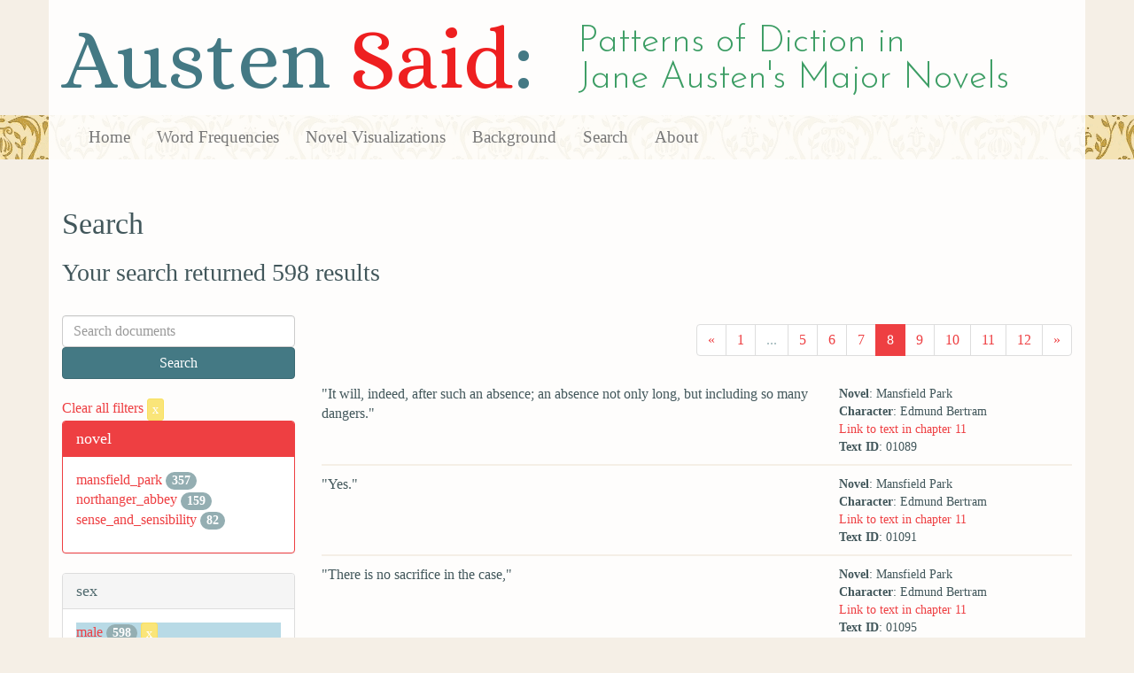

--- FILE ---
content_type: text/html; charset=utf-8
request_url: https://austen.unl.edu/search?class_status=landed+gentry&occupation=clergyman&page=8&rows=50&sex=male
body_size: 7374
content:
<!DOCTYPE html>
<html xmlns:xs="http://www.w3.org/2001/XMLSchema" xmlns:tei="http://www.tei-c.org/ns/1.0" xmlns:functx="http://www.functx.com" xmlns="http://www.w3.org/1999/xhtml" class="search" hc="a0" hcx="0">
<head>
  <title>Austen</title>

  <meta http-equiv="Content-Type" content="text/html; charset=utf-8">
  <meta charset="utf-8">
  <meta http-equiv="X-UA-Compatible" content="IE=edge,chrome=1">
  <meta name="csrf-param" content="authenticity_token" />
<meta name="csrf-token" content="SqMtM6ZiEN3qUVGgktkihWfsyz72hMx3eNcjFT-nyYSlY6wOuj_Pg996S_vv0v_R6-MK9mzvJ2Sr8rvE-WNogA" />
  <link rel="shortcut icon" type="image/x-icon" href="/assets/favicon-560f9beb82e4e35fc8c254191b220eb54de7ca6459e68a840f6ff14f379d59bb.ico" />
  
  <!-- Stylesheets -->
  
  <!-- Only need to call application because application calls the other two? -kmd 
	  todo figure this out and then remove comment -->
  <link rel="stylesheet" media="all" href="/assets/application-6603140774732962aa37b6551f958504a7aa9368ecce2939be1a54e3807f10cf.css" data-turbolinks-track="false" />



  <!-- Scripts -->
  <script src="https://ajax.googleapis.com/ajax/libs/jquery/1.10.2/jquery.min.js"></script>
  <!-- As above, application is calling the other files -->
  <script src="/assets/application-90ca552ef3b8f794966657cdf6484665bc5b48fe6b1199a4035d3d64f8fc6768.js" data-turbolinks-track="false"></script>
  

</head>

<body>
	
	<div class="header"><div class="container"><div class="site_title">
	<h1>Austen <span class="title_said">Said</span>:</h1>
	<h2>Patterns of Diction in <span class="secondary_title">Jane Austen's Major Novels</span></h2>
</div></div>


<div class="navbar navbar-default">
      <div class="container">
        <div class="navbar-header">
          <button type="button" class="navbar-toggle" data-toggle="collapse" data-target=".navbar-collapse">
            <span class="icon-bar"></span>
            <span class="icon-bar"></span>
            <span class="icon-bar"></span>
          </button>
         
        </div>
        <div class="navbar-collapse collapse">
          <ul class="nav navbar-nav">
            <li><a href="/">Home</a></li>
            <li><a href="/frequencies">Word Frequencies</a></li>
            <li><a href="/visualizations">Novel Visualizations</a></li>
            <li><a href="/background">Background</a></li>
            <li><a href="/search">Search</a></li>
            <li><a href="/about">About</a></li>
          </ul>
        </div>

      </div>
    </div>
</div><!-- /header -->


    <div class="container" id="wrapper">
      <h2>Search</h2>

<h3>Your search returned 598 results</h3>

<br/>

<div class="row">
  <div class="col-md-3">
    <form class="form-inline" action="/search" accept-charset="UTF-8" method="get">
      <div class="form-group">
        <input type="hidden" name="qfield" id="qfield" value="text" autocomplete="off" />
          
          
          <input type="hidden" name="sex" id="sex" value="male" autocomplete="off" />
          
          <input type="hidden" name="class_status" id="class_status" value="landed gentry" autocomplete="off" />
          
          
          <input type="hidden" name="occupation" id="occupation" value="clergyman" autocomplete="off" />
          
          
        <input type="text" name="qtext" id="qtext" placeholder="Search documents" class="form-control main_search_text" />
        <input type="submit" name="commit" value="Search" class="btn btn-info submit_main_search_text" data-disable-with="Search" />
      </div>
</form>
    <br/>

      <div class="clear-filters-container">
        <a href="/search">
          Clear all filters 
          <button class="btn btn-warning btn-xs">x</button>
</a>      </div>

      <div class="panel panel-primary">
    <div class="panel-heading">
      <h3 class="panel-title">novel</h3>
    </div>
    <div class="panel-body">
      <ul class="list-unstyled">
          <li  >
            <a href="/search?action=search&amp;class_status=landed+gentry&amp;controller=search&amp;novel=mansfield_park&amp;occupation=clergyman&amp;rows=50&amp;sex=male">mansfield_park</a> 
            <span class="badge">357</span>
          </li>
          <li  >
            <a href="/search?action=search&amp;class_status=landed+gentry&amp;controller=search&amp;novel=northanger_abbey&amp;occupation=clergyman&amp;rows=50&amp;sex=male">northanger_abbey</a> 
            <span class="badge">159</span>
          </li>
          <li  >
            <a href="/search?action=search&amp;class_status=landed+gentry&amp;controller=search&amp;novel=sense_and_sensibility&amp;occupation=clergyman&amp;rows=50&amp;sex=male">sense_and_sensibility</a> 
            <span class="badge">82</span>
          </li>
      </ul>
    </div>
  </div>


      <div class="panel panel-default">
    <div class="panel-heading">
      <h3 class="panel-title">sex</h3>
    </div>
    <div class="panel-body">
      <ul class="list-unstyled">
          <li class=selected >
            <a href="/search?action=search&amp;class_status=landed+gentry&amp;controller=search&amp;occupation=clergyman&amp;rows=50&amp;sex=male">male</a> 
            <span class="badge">598</span>
                <a href="/search?action=search&amp;class_status=landed+gentry&amp;controller=search&amp;occupation=clergyman&amp;rows=50">
                  <button class="btn btn-warning btn-xs">x</button>
</a>              </button>
          </li>
      </ul>
    </div>
  </div>


      <div class="panel panel-default">
    <div class="panel-heading">
      <h3 class="panel-title">character_type</h3>
    </div>
    <div class="panel-body">
      <ul class="list-unstyled">
          <li  >
            <a href="/search?action=search&amp;character_type=heir&amp;class_status=landed+gentry&amp;controller=search&amp;occupation=clergyman&amp;rows=50&amp;sex=male">heir</a> 
            <span class="badge">82</span>
          </li>
          <li  >
            <a href="/search?action=search&amp;character_type=hero&amp;class_status=landed+gentry&amp;controller=search&amp;occupation=clergyman&amp;rows=50&amp;sex=male">hero</a> 
            <span class="badge">598</span>
          </li>
      </ul>
    </div>
  </div>


      <div class="panel panel-default">
    <div class="panel-heading">
      <h3 class="panel-title">marriage status</h3>
    </div>
    <div class="panel-body">
      <ul class="list-unstyled">
          <li  >
            <a href="/search?action=search&amp;class_status=landed+gentry&amp;controller=search&amp;marriage_status=unmarried&amp;occupation=clergyman&amp;rows=50&amp;sex=male">unmarried</a> 
            <span class="badge">598</span>
          </li>
      </ul>
    </div>
  </div>


      <div class="panel panel-default">
    <div class="panel-heading">
      <h3 class="panel-title">class status</h3>
    </div>
    <div class="panel-body">
      <ul class="list-unstyled">
          <li class=selected >
            <a href="/search?action=search&amp;class_status=landed+gentry&amp;controller=search&amp;occupation=clergyman&amp;rows=50&amp;sex=male">landed gentry</a> 
            <span class="badge">598</span>
                <a href="/search?action=search&amp;controller=search&amp;occupation=clergyman&amp;rows=50&amp;sex=male">
                  <button class="btn btn-warning btn-xs">x</button>
</a>              </button>
          </li>
      </ul>
    </div>
  </div>


      <div class="panel panel-default">
    <div class="panel-heading">
      <h3 class="panel-title">age</h3>
    </div>
    <div class="panel-body">
      <ul class="list-unstyled">
          <li  >
            <a href="/search?action=search&amp;age=out&amp;class_status=landed+gentry&amp;controller=search&amp;occupation=clergyman&amp;rows=50&amp;sex=male">out</a> 
            <span class="badge">598</span>
          </li>
      </ul>
    </div>
  </div>


      <div class="panel panel-default">
    <div class="panel-heading">
      <h3 class="panel-title">occupation</h3>
    </div>
    <div class="panel-body">
      <ul class="list-unstyled">
          <li class=selected >
            <a href="/search?action=search&amp;class_status=landed+gentry&amp;controller=search&amp;occupation=clergyman&amp;rows=50&amp;sex=male">clergyman</a> 
            <span class="badge">598</span>
                <a href="/search?action=search&amp;class_status=landed+gentry&amp;controller=search&amp;rows=50&amp;sex=male">
                  <button class="btn btn-warning btn-xs">x</button>
</a>              </button>
          </li>
      </ul>
    </div>
  </div>


      <div class="panel panel-default">
    <div class="panel-heading">
      <h3 class="panel-title">mode of speech</h3>
    </div>
    <div class="panel-body">
      <ul class="list-unstyled">
          <li  >
            <a href="/search?action=search&amp;class_status=landed+gentry&amp;controller=search&amp;mode_of_speech=indirect&amp;occupation=clergyman&amp;rows=50&amp;sex=male">indirect</a> 
            <span class="badge">1</span>
          </li>
      </ul>
    </div>
  </div>


      <div class="panel panel-default">
    <div class="panel-heading">
      <h3 class="panel-title">speaker name</h3>
    </div>
    <div class="panel-body">
      <ul class="list-unstyled">
          <li  >
            <a href="/search?action=search&amp;class_status=landed+gentry&amp;controller=search&amp;occupation=clergyman&amp;rows=50&amp;sex=male&amp;speaker_name=Edmund+Bertram">Edmund Bertram</a> 
            <span class="badge">357</span>
          </li>
          <li  >
            <a href="/search?action=search&amp;class_status=landed+gentry&amp;controller=search&amp;occupation=clergyman&amp;rows=50&amp;sex=male&amp;speaker_name=Edward+Ferrars">Edward Ferrars</a> 
            <span class="badge">82</span>
          </li>
          <li  >
            <a href="/search?action=search&amp;class_status=landed+gentry&amp;controller=search&amp;occupation=clergyman&amp;rows=50&amp;sex=male&amp;speaker_name=Henry+Tilney">Henry Tilney</a> 
            <span class="badge">159</span>
          </li>
      </ul>
    </div>
  </div>



  </div>

  <div class="col-md-9">
    <div class="row search_controls">
      <div class="col-md-3 search_limit">
      </div>
      <div class="col-md-9 pagination_container">
      <nav><ul class='pagination'><li><a href="/search?class_status=landed+gentry&amp;occupation=clergyman&amp;page=7&amp;rows=50&amp;sex=male"><span aria-hidden='true'>&laquo;</span></a></li><li><a href="/search?class_status=landed+gentry&amp;occupation=clergyman&amp;page=1&amp;rows=50&amp;sex=male">1</a></li><li class='disabled'><span>...</span></li><li><a href="/search?class_status=landed+gentry&amp;occupation=clergyman&amp;page=5&amp;rows=50&amp;sex=male">5</a></li><li><a href="/search?class_status=landed+gentry&amp;occupation=clergyman&amp;page=6&amp;rows=50&amp;sex=male">6</a></li><li><a href="/search?class_status=landed+gentry&amp;occupation=clergyman&amp;page=7&amp;rows=50&amp;sex=male">7</a></li><li class='active'><a href="/search?class_status=landed+gentry&amp;occupation=clergyman&amp;page=8&amp;rows=50&amp;sex=male">8</a></li><li><a href="/search?class_status=landed+gentry&amp;occupation=clergyman&amp;page=9&amp;rows=50&amp;sex=male">9</a></li><li><a href="/search?class_status=landed+gentry&amp;occupation=clergyman&amp;page=10&amp;rows=50&amp;sex=male">10</a></li><li><a href="/search?class_status=landed+gentry&amp;occupation=clergyman&amp;page=11&amp;rows=50&amp;sex=male">11</a></li><li><a href="/search?class_status=landed+gentry&amp;occupation=clergyman&amp;page=12&amp;rows=50&amp;sex=male">12</a></li><li><a href="/search?class_status=landed+gentry&amp;occupation=clergyman&amp;page=9&amp;rows=50&amp;sex=male"><span aria-hidden='true'>&raquo;</span></a></li></ul></nav>
      </div>
    </div> <!-- /row search controls-->

        <div class="search_results">
          <div class="row">
            <div class="col-md-8 search_results_text">
                &quot;It will, indeed, after such an absence; an absence not only long, but including so many dangers.&quot;
            </div>
            <div class="col-md-4 search_results_info">
              <ul>
                <li><strong>Novel</strong>: Mansfield Park</li>
                <li><strong>Character</strong>: Edmund Bertram</li>
                <li><a href="/visualizations/mansfield_park/11#said_no_01089">Link to text in chapter 11</a> </li>
                <!-- <li><strong>id</strong>: <#= doc['id'] %></li> -->
                <!-- <li><strong>chapter</strong>: <#= doc['chapter'] %></li> -->
                <li><strong>Text ID</strong>: 01089</li>
                <!-- <li><strong>speaker_id</strong>: <#= doc['speaker_id'] %></li> -->
              </ul>
            </div>
          </div>
        </div>
        <div class="search_results">
          <div class="row">
            <div class="col-md-8 search_results_text">
                &quot;Yes.&quot;
            </div>
            <div class="col-md-4 search_results_info">
              <ul>
                <li><strong>Novel</strong>: Mansfield Park</li>
                <li><strong>Character</strong>: Edmund Bertram</li>
                <li><a href="/visualizations/mansfield_park/11#said_no_01091">Link to text in chapter 11</a> </li>
                <!-- <li><strong>id</strong>: <#= doc['id'] %></li> -->
                <!-- <li><strong>chapter</strong>: <#= doc['chapter'] %></li> -->
                <li><strong>Text ID</strong>: 01091</li>
                <!-- <li><strong>speaker_id</strong>: <#= doc['speaker_id'] %></li> -->
              </ul>
            </div>
          </div>
        </div>
        <div class="search_results">
          <div class="row">
            <div class="col-md-8 search_results_text">
                &quot;There is no sacrifice in the case,&quot;
            </div>
            <div class="col-md-4 search_results_info">
              <ul>
                <li><strong>Novel</strong>: Mansfield Park</li>
                <li><strong>Character</strong>: Edmund Bertram</li>
                <li><a href="/visualizations/mansfield_park/11#said_no_01095">Link to text in chapter 11</a> </li>
                <!-- <li><strong>id</strong>: <#= doc['id'] %></li> -->
                <!-- <li><strong>chapter</strong>: <#= doc['chapter'] %></li> -->
                <li><strong>Text ID</strong>: 01095</li>
                <!-- <li><strong>speaker_id</strong>: <#= doc['speaker_id'] %></li> -->
              </ul>
            </div>
          </div>
        </div>
        <div class="search_results">
          <div class="row">
            <div class="col-md-8 search_results_text">
                &quot;it is entirely her own doing.&quot;
            </div>
            <div class="col-md-4 search_results_info">
              <ul>
                <li><strong>Novel</strong>: Mansfield Park</li>
                <li><strong>Character</strong>: Edmund Bertram</li>
                <li><a href="/visualizations/mansfield_park/11#said_no_01097">Link to text in chapter 11</a> </li>
                <!-- <li><strong>id</strong>: <#= doc['id'] %></li> -->
                <!-- <li><strong>chapter</strong>: <#= doc['chapter'] %></li> -->
                <li><strong>Text ID</strong>: 01097</li>
                <!-- <li><strong>speaker_id</strong>: <#= doc['speaker_id'] %></li> -->
              </ul>
            </div>
          </div>
        </div>
        <div class="search_results">
          <div class="row">
            <div class="col-md-8 search_results_text">
                &quot;My taking orders, I assure you, is quite as voluntary as Maria&#39;s marrying.&quot;
            </div>
            <div class="col-md-4 search_results_info">
              <ul>
                <li><strong>Novel</strong>: Mansfield Park</li>
                <li><strong>Character</strong>: Edmund Bertram</li>
                <li><a href="/visualizations/mansfield_park/11#said_no_01099">Link to text in chapter 11</a> </li>
                <!-- <li><strong>id</strong>: <#= doc['id'] %></li> -->
                <!-- <li><strong>chapter</strong>: <#= doc['chapter'] %></li> -->
                <li><strong>Text ID</strong>: 01099</li>
                <!-- <li><strong>speaker_id</strong>: <#= doc['speaker_id'] %></li> -->
              </ul>
            </div>
          </div>
        </div>
        <div class="search_results">
          <div class="row">
            <div class="col-md-8 search_results_text">
                &quot;Thank you for your good word, Fanny, but it is more than I would affirm myself. On the contrary, the knowing that there was such a provision for me probably did bias me. Nor can I think it wrong that it should. There was no natural disinclination to be overcome, and I see no reason why a man should make a worse clergyman for knowing that he will have a competence early in life. I was in safe hands. I hope I should not have been influenced myself in a wrong way, and I am sure my father was too conscientious to have allowed it. I have no doubt that I was biased, but I think it was blamelessly.&quot;
            </div>
            <div class="col-md-4 search_results_info">
              <ul>
                <li><strong>Novel</strong>: Mansfield Park</li>
                <li><strong>Character</strong>: Edmund Bertram</li>
                <li><a href="/visualizations/mansfield_park/11#said_no_01104">Link to text in chapter 11</a> </li>
                <!-- <li><strong>id</strong>: <#= doc['id'] %></li> -->
                <!-- <li><strong>chapter</strong>: <#= doc['chapter'] %></li> -->
                <li><strong>Text ID</strong>: 01104</li>
                <!-- <li><strong>speaker_id</strong>: <#= doc['speaker_id'] %></li> -->
              </ul>
            </div>
          </div>
        </div>
        <div class="search_results">
          <div class="row">
            <div class="col-md-8 search_results_text">
                &quot;But the motives of a man who takes orders with the certainty of preferment may be fairly suspected, you think?&quot;
            </div>
            <div class="col-md-4 search_results_info">
              <ul>
                <li><strong>Novel</strong>: Mansfield Park</li>
                <li><strong>Character</strong>: Edmund Bertram</li>
                <li><a href="/visualizations/mansfield_park/11#said_no_01109">Link to text in chapter 11</a> </li>
                <!-- <li><strong>id</strong>: <#= doc['id'] %></li> -->
                <!-- <li><strong>chapter</strong>: <#= doc['chapter'] %></li> -->
                <li><strong>Text ID</strong>: 01109</li>
                <!-- <li><strong>speaker_id</strong>: <#= doc['speaker_id'] %></li> -->
              </ul>
            </div>
          </div>
        </div>
        <div class="search_results">
          <div class="row">
            <div class="col-md-8 search_results_text">
                &quot;To be justified in your eyes, he must do it in the most complete uncertainty of any provision.&quot;
            </div>
            <div class="col-md-4 search_results_info">
              <ul>
                <li><strong>Novel</strong>: Mansfield Park</li>
                <li><strong>Character</strong>: Edmund Bertram</li>
                <li><a href="/visualizations/mansfield_park/11#said_no_01111">Link to text in chapter 11</a> </li>
                <!-- <li><strong>id</strong>: <#= doc['id'] %></li> -->
                <!-- <li><strong>chapter</strong>: <#= doc['chapter'] %></li> -->
                <li><strong>Text ID</strong>: 01111</li>
                <!-- <li><strong>speaker_id</strong>: <#= doc['speaker_id'] %></li> -->
              </ul>
            </div>
          </div>
        </div>
        <div class="search_results">
          <div class="row">
            <div class="col-md-8 search_results_text">
                &quot;Shall I ask you how the church is to be filled, if a man is neither to take orders with a living nor without? No; for you certainly would not know what to say. But I must beg some advantage to the clergyman from your own argument. As he cannot be influenced by those feelings which you rank highly as temptation and reward to the soldier and sailor in their choice of a profession, as heroism, and noise, and fashion, are all against him, he ought to be less liable to the suspicion of wanting sincerity or good intentions in the choice of his.&quot;
            </div>
            <div class="col-md-4 search_results_info">
              <ul>
                <li><strong>Novel</strong>: Mansfield Park</li>
                <li><strong>Character</strong>: Edmund Bertram</li>
                <li><a href="/visualizations/mansfield_park/11#said_no_01113">Link to text in chapter 11</a> </li>
                <!-- <li><strong>id</strong>: <#= doc['id'] %></li> -->
                <!-- <li><strong>chapter</strong>: <#= doc['chapter'] %></li> -->
                <li><strong>Text ID</strong>: 01113</li>
                <!-- <li><strong>speaker_id</strong>: <#= doc['speaker_id'] %></li> -->
              </ul>
            </div>
          </div>
        </div>
        <div class="search_results">
          <div class="row">
            <div class="col-md-8 search_results_text">
                &quot;There are such clergymen, no doubt, but I think they are not so common as to justify Miss Crawford in esteeming it their general character. I suspect that in this comprehensive and (may I say) commonplace censure, you are not judging from yourself, but from prejudiced persons, whose opinions you have been in the habit of hearing. It is impossible that your own observation can have given you much knowledge of the clergy. You can have been personally acquainted with very few of a set of men you condemn so conclusively. You are speaking what you have been told at your uncle&#39;s table.&quot;
            </div>
            <div class="col-md-4 search_results_info">
              <ul>
                <li><strong>Novel</strong>: Mansfield Park</li>
                <li><strong>Character</strong>: Edmund Bertram</li>
                <li><a href="/visualizations/mansfield_park/11#said_no_01115">Link to text in chapter 11</a> </li>
                <!-- <li><strong>id</strong>: <#= doc['id'] %></li> -->
                <!-- <li><strong>chapter</strong>: <#= doc['chapter'] %></li> -->
                <li><strong>Text ID</strong>: 01115</li>
                <!-- <li><strong>speaker_id</strong>: <#= doc['speaker_id'] %></li> -->
              </ul>
            </div>
          </div>
        </div>
        <div class="search_results">
          <div class="row">
            <div class="col-md-8 search_results_text">
                &quot;Where any one body of educated men, of whatever denomination, are condemned indiscriminately, there must be a deficiency of information, or (smiling) of something else. Your uncle, and his brother admirals, perhaps knew little of clergymen beyond the chaplains whom, good or bad, they were always wishing away.&quot;
            </div>
            <div class="col-md-4 search_results_info">
              <ul>
                <li><strong>Novel</strong>: Mansfield Park</li>
                <li><strong>Character</strong>: Edmund Bertram</li>
                <li><a href="/visualizations/mansfield_park/11#said_no_01117">Link to text in chapter 11</a> </li>
                <!-- <li><strong>id</strong>: <#= doc['id'] %></li> -->
                <!-- <li><strong>chapter</strong>: <#= doc['chapter'] %></li> -->
                <li><strong>Text ID</strong>: 01117</li>
                <!-- <li><strong>speaker_id</strong>: <#= doc['speaker_id'] %></li> -->
              </ul>
            </div>
          </div>
        </div>
        <div class="search_results">
          <div class="row">
            <div class="col-md-8 search_results_text">
                &quot;I do not wonder at your disapprobation, upon my word. It is a great defect of temper, made worse by a very faulty habit of self-indulgence; and to see your sister suffering from it must be exceedingly painful to such feelings as yours. Fanny, it goes against us. We cannot attempt to defend Dr. Grant.&quot;
            </div>
            <div class="col-md-4 search_results_info">
              <ul>
                <li><strong>Novel</strong>: Mansfield Park</li>
                <li><strong>Character</strong>: Edmund Bertram</li>
                <li><a href="/visualizations/mansfield_park/11#said_no_01123">Link to text in chapter 11</a> </li>
                <!-- <li><strong>id</strong>: <#= doc['id'] %></li> -->
                <!-- <li><strong>chapter</strong>: <#= doc['chapter'] %></li> -->
                <li><strong>Text ID</strong>: 01123</li>
                <!-- <li><strong>speaker_id</strong>: <#= doc['speaker_id'] %></li> -->
              </ul>
            </div>
          </div>
        </div>
        <div class="search_results">
          <div class="row">
            <div class="col-md-8 search_results_text">
                &quot;I think the man who could often quarrel with Fanny,&quot;
            </div>
            <div class="col-md-4 search_results_info">
              <ul>
                <li><strong>Novel</strong>: Mansfield Park</li>
                <li><strong>Character</strong>: Edmund Bertram</li>
                <li><a href="/visualizations/mansfield_park/11#said_no_01128">Link to text in chapter 11</a> </li>
                <!-- <li><strong>id</strong>: <#= doc['id'] %></li> -->
                <!-- <li><strong>chapter</strong>: <#= doc['chapter'] %></li> -->
                <li><strong>Text ID</strong>: 01128</li>
                <!-- <li><strong>speaker_id</strong>: <#= doc['speaker_id'] %></li> -->
              </ul>
            </div>
          </div>
        </div>
        <div class="search_results">
          <div class="row">
            <div class="col-md-8 search_results_text">
                &quot;must be beyond the reach of any sermons.&quot;
            </div>
            <div class="col-md-4 search_results_info">
              <ul>
                <li><strong>Novel</strong>: Mansfield Park</li>
                <li><strong>Character</strong>: Edmund Bertram</li>
                <li><a href="/visualizations/mansfield_park/11#said_no_01130">Link to text in chapter 11</a> </li>
                <!-- <li><strong>id</strong>: <#= doc['id'] %></li> -->
                <!-- <li><strong>chapter</strong>: <#= doc['chapter'] %></li> -->
                <li><strong>Text ID</strong>: 01130</li>
                <!-- <li><strong>speaker_id</strong>: <#= doc['speaker_id'] %></li> -->
              </ul>
            </div>
          </div>
        </div>
        <div class="search_results">
          <div class="row">
            <div class="col-md-8 search_results_text">
                &quot;There goes good-humour, I am sure,&quot;
            </div>
            <div class="col-md-4 search_results_info">
              <ul>
                <li><strong>Novel</strong>: Mansfield Park</li>
                <li><strong>Character</strong>: Edmund Bertram</li>
                <li><a href="/visualizations/mansfield_park/11#said_no_01134">Link to text in chapter 11</a> </li>
                <!-- <li><strong>id</strong>: <#= doc['id'] %></li> -->
                <!-- <li><strong>chapter</strong>: <#= doc['chapter'] %></li> -->
                <li><strong>Text ID</strong>: 01134</li>
                <!-- <li><strong>speaker_id</strong>: <#= doc['speaker_id'] %></li> -->
              </ul>
            </div>
          </div>
        </div>
        <div class="search_results">
          <div class="row">
            <div class="col-md-8 search_results_text">
                &quot;There goes a temper which would never give pain! How well she walks! and how readily she falls in with the inclination of others! joining them the moment she is asked. What a pity,&quot;
            </div>
            <div class="col-md-4 search_results_info">
              <ul>
                <li><strong>Novel</strong>: Mansfield Park</li>
                <li><strong>Character</strong>: Edmund Bertram</li>
                <li><a href="/visualizations/mansfield_park/11#said_no_01136">Link to text in chapter 11</a> </li>
                <!-- <li><strong>id</strong>: <#= doc['id'] %></li> -->
                <!-- <li><strong>chapter</strong>: <#= doc['chapter'] %></li> -->
                <li><strong>Text ID</strong>: 01136</li>
                <!-- <li><strong>speaker_id</strong>: <#= doc['speaker_id'] %></li> -->
              </ul>
            </div>
          </div>
        </div>
        <div class="search_results">
          <div class="row">
            <div class="col-md-8 search_results_text">
                &quot;that she should have been in such hands!&quot;
            </div>
            <div class="col-md-4 search_results_info">
              <ul>
                <li><strong>Novel</strong>: Mansfield Park</li>
                <li><strong>Character</strong>: Edmund Bertram</li>
                <li><a href="/visualizations/mansfield_park/11#said_no_01138">Link to text in chapter 11</a> </li>
                <!-- <li><strong>id</strong>: <#= doc['id'] %></li> -->
                <!-- <li><strong>chapter</strong>: <#= doc['chapter'] %></li> -->
                <li><strong>Text ID</strong>: 01138</li>
                <!-- <li><strong>speaker_id</strong>: <#= doc['speaker_id'] %></li> -->
              </ul>
            </div>
          </div>
        </div>
        <div class="search_results">
          <div class="row">
            <div class="col-md-8 search_results_text">
                &quot;I like to hear your enthusiasm, Fanny. It is a lovely night, and they are much to be pitied who have not been taught to feel, in some degree, as you do; who have not, at least, been given a taste for Nature in early life. They lose a great deal.&quot;
            </div>
            <div class="col-md-4 search_results_info">
              <ul>
                <li><strong>Novel</strong>: Mansfield Park</li>
                <li><strong>Character</strong>: Edmund Bertram</li>
                <li><a href="/visualizations/mansfield_park/11#said_no_01143">Link to text in chapter 11</a> </li>
                <!-- <li><strong>id</strong>: <#= doc['id'] %></li> -->
                <!-- <li><strong>chapter</strong>: <#= doc['chapter'] %></li> -->
                <li><strong>Text ID</strong>: 01143</li>
                <!-- <li><strong>speaker_id</strong>: <#= doc['speaker_id'] %></li> -->
              </ul>
            </div>
          </div>
        </div>
        <div class="search_results">
          <div class="row">
            <div class="col-md-8 search_results_text">
                &quot;I had a very apt scholar. There&#39;s Arcturus looking very bright.&quot;
            </div>
            <div class="col-md-4 search_results_info">
              <ul>
                <li><strong>Novel</strong>: Mansfield Park</li>
                <li><strong>Character</strong>: Edmund Bertram</li>
                <li><a href="/visualizations/mansfield_park/11#said_no_01145">Link to text in chapter 11</a> </li>
                <!-- <li><strong>id</strong>: <#= doc['id'] %></li> -->
                <!-- <li><strong>chapter</strong>: <#= doc['chapter'] %></li> -->
                <li><strong>Text ID</strong>: 01145</li>
                <!-- <li><strong>speaker_id</strong>: <#= doc['speaker_id'] %></li> -->
              </ul>
            </div>
          </div>
        </div>
        <div class="search_results">
          <div class="row">
            <div class="col-md-8 search_results_text">
                &quot;We must go out on the lawn for that. Should you be afraid?&quot;
            </div>
            <div class="col-md-4 search_results_info">
              <ul>
                <li><strong>Novel</strong>: Mansfield Park</li>
                <li><strong>Character</strong>: Edmund Bertram</li>
                <li><a href="/visualizations/mansfield_park/11#said_no_01147">Link to text in chapter 11</a> </li>
                <!-- <li><strong>id</strong>: <#= doc['id'] %></li> -->
                <!-- <li><strong>chapter</strong>: <#= doc['chapter'] %></li> -->
                <li><strong>Text ID</strong>: 01147</li>
                <!-- <li><strong>speaker_id</strong>: <#= doc['speaker_id'] %></li> -->
              </ul>
            </div>
          </div>
        </div>
        <div class="search_results">
          <div class="row">
            <div class="col-md-8 search_results_text">
                &quot;Yes; I do not know how it has happened.&quot;
            </div>
            <div class="col-md-4 search_results_info">
              <ul>
                <li><strong>Novel</strong>: Mansfield Park</li>
                <li><strong>Character</strong>: Edmund Bertram</li>
                <li><a href="/visualizations/mansfield_park/11#said_no_01149">Link to text in chapter 11</a> </li>
                <!-- <li><strong>id</strong>: <#= doc['id'] %></li> -->
                <!-- <li><strong>chapter</strong>: <#= doc['chapter'] %></li> -->
                <li><strong>Text ID</strong>: 01149</li>
                <!-- <li><strong>speaker_id</strong>: <#= doc['speaker_id'] %></li> -->
              </ul>
            </div>
          </div>
        </div>
        <div class="search_results">
          <div class="row">
            <div class="col-md-8 search_results_text">
                &quot;We will stay till this is finished, Fanny,&quot;
            </div>
            <div class="col-md-4 search_results_info">
              <ul>
                <li><strong>Novel</strong>: Mansfield Park</li>
                <li><strong>Character</strong>: Edmund Bertram</li>
                <li><a href="/visualizations/mansfield_park/11#said_no_01151">Link to text in chapter 11</a> </li>
                <!-- <li><strong>id</strong>: <#= doc['id'] %></li> -->
                <!-- <li><strong>chapter</strong>: <#= doc['chapter'] %></li> -->
                <li><strong>Text ID</strong>: 01151</li>
                <!-- <li><strong>speaker_id</strong>: <#= doc['speaker_id'] %></li> -->
              </ul>
            </div>
          </div>
        </div>
        <div class="search_results">
          <div class="row">
            <div class="col-md-8 search_results_text">
                &quot;It is to his credit,&quot;
            </div>
            <div class="col-md-4 search_results_info">
              <ul>
                <li><strong>Novel</strong>: Mansfield Park</li>
                <li><strong>Character</strong>: Edmund Bertram</li>
                <li><a href="/visualizations/mansfield_park/12#said_no_01164">Link to text in chapter 12</a> </li>
                <!-- <li><strong>id</strong>: <#= doc['id'] %></li> -->
                <!-- <li><strong>chapter</strong>: <#= doc['chapter'] %></li> -->
                <li><strong>Text ID</strong>: 01164</li>
                <!-- <li><strong>speaker_id</strong>: <#= doc['speaker_id'] %></li> -->
              </ul>
            </div>
          </div>
        </div>
        <div class="search_results">
          <div class="row">
            <div class="col-md-8 search_results_text">
                &quot;and I dare say it gives his sister pleasure. She does not like his unsettled habits.&quot;
            </div>
            <div class="col-md-4 search_results_info">
              <ul>
                <li><strong>Novel</strong>: Mansfield Park</li>
                <li><strong>Character</strong>: Edmund Bertram</li>
                <li><a href="/visualizations/mansfield_park/12#said_no_01166">Link to text in chapter 12</a> </li>
                <!-- <li><strong>id</strong>: <#= doc['id'] %></li> -->
                <!-- <li><strong>chapter</strong>: <#= doc['chapter'] %></li> -->
                <li><strong>Text ID</strong>: 01166</li>
                <!-- <li><strong>speaker_id</strong>: <#= doc['speaker_id'] %></li> -->
              </ul>
            </div>
          </div>
        </div>
        <div class="search_results">
          <div class="row">
            <div class="col-md-8 search_results_text">
                &quot;Yes, his manners to women are such as must please. Mrs. Grant, I believe, suspects him of a preference for Julia; I have never seen much symptom of it, but I wish it may be so. He has no faults but what a serious attachment would remove.&quot;
            </div>
            <div class="col-md-4 search_results_info">
              <ul>
                <li><strong>Novel</strong>: Mansfield Park</li>
                <li><strong>Character</strong>: Edmund Bertram</li>
                <li><a href="/visualizations/mansfield_park/12#said_no_01168">Link to text in chapter 12</a> </li>
                <!-- <li><strong>id</strong>: <#= doc['id'] %></li> -->
                <!-- <li><strong>chapter</strong>: <#= doc['chapter'] %></li> -->
                <li><strong>Text ID</strong>: 01168</li>
                <!-- <li><strong>speaker_id</strong>: <#= doc['speaker_id'] %></li> -->
              </ul>
            </div>
          </div>
        </div>
        <div class="search_results">
          <div class="row">
            <div class="col-md-8 search_results_text">
                &quot;Which is, perhaps, more in favour of his liking Julia best, than you, Fanny, may be aware; for I believe it often happens that a man, before he has quite made up his own mind, will distinguish the sister or intimate friend of the woman he is really thinking of more than the woman herself. Crawford has too much sense to stay here if he found himself in any danger from Maria; and I am not at all afraid for her, after such a proof as she has given that her feelings are not strong.&quot;
            </div>
            <div class="col-md-4 search_results_info">
              <ul>
                <li><strong>Novel</strong>: Mansfield Park</li>
                <li><strong>Character</strong>: Edmund Bertram</li>
                <li><a href="/visualizations/mansfield_park/12#said_no_01172">Link to text in chapter 12</a> </li>
                <!-- <li><strong>id</strong>: <#= doc['id'] %></li> -->
                <!-- <li><strong>chapter</strong>: <#= doc['chapter'] %></li> -->
                <li><strong>Text ID</strong>: 01172</li>
                <!-- <li><strong>speaker_id</strong>: <#= doc['speaker_id'] %></li> -->
              </ul>
            </div>
          </div>
        </div>
        <div class="search_results">
          <div class="row">
            <div class="col-md-8 search_results_text">
                &quot;Nay,&quot;
            </div>
            <div class="col-md-4 search_results_info">
              <ul>
                <li><strong>Novel</strong>: Mansfield Park</li>
                <li><strong>Character</strong>: Edmund Bertram</li>
                <li><a href="/visualizations/mansfield_park/13#said_no_01251">Link to text in chapter 13</a> </li>
                <!-- <li><strong>id</strong>: <#= doc['id'] %></li> -->
                <!-- <li><strong>chapter</strong>: <#= doc['chapter'] %></li> -->
                <li><strong>Text ID</strong>: 01251</li>
                <!-- <li><strong>speaker_id</strong>: <#= doc['speaker_id'] %></li> -->
              </ul>
            </div>
          </div>
        </div>
        <div class="search_results">
          <div class="row">
            <div class="col-md-8 search_results_text">
                &quot;Let us do nothing by halves. If we are to act, let it be in a theatre completely fitted up with pit, boxes, and gallery, and let us have a play entire from beginning to end; so as it be a German play, no matter what, with a good tricking, shifting afterpiece, and a figure-dance, and a hornpipe, and a song between the acts. If we do not outdo Ecclesford, we do nothing.&quot;
            </div>
            <div class="col-md-4 search_results_info">
              <ul>
                <li><strong>Novel</strong>: Mansfield Park</li>
                <li><strong>Character</strong>: Edmund Bertram</li>
                <li><a href="/visualizations/mansfield_park/13#said_no_01253">Link to text in chapter 13</a> </li>
                <!-- <li><strong>id</strong>: <#= doc['id'] %></li> -->
                <!-- <li><strong>chapter</strong>: <#= doc['chapter'] %></li> -->
                <li><strong>Text ID</strong>: 01253</li>
                <!-- <li><strong>speaker_id</strong>: <#= doc['speaker_id'] %></li> -->
              </ul>
            </div>
          </div>
        </div>
        <div class="search_results">
          <div class="row">
            <div class="col-md-8 search_results_text">
                &quot;True, to see real acting, good hardened real acting; but I would hardly walk from this room to the next to look at the raw efforts of those who have not been bred to the trade: a set of gentlemen and ladies, who have all the disadvantages of education and decorum to struggle through.&quot;
            </div>
            <div class="col-md-4 search_results_info">
              <ul>
                <li><strong>Novel</strong>: Mansfield Park</li>
                <li><strong>Character</strong>: Edmund Bertram</li>
                <li><a href="/visualizations/mansfield_park/13#said_no_01257">Link to text in chapter 13</a> </li>
                <!-- <li><strong>id</strong>: <#= doc['id'] %></li> -->
                <!-- <li><strong>chapter</strong>: <#= doc['chapter'] %></li> -->
                <li><strong>Text ID</strong>: 01257</li>
                <!-- <li><strong>speaker_id</strong>: <#= doc['speaker_id'] %></li> -->
              </ul>
            </div>
          </div>
        </div>
        <div class="search_results">
          <div class="row">
            <div class="col-md-8 search_results_text">
                &quot;You are not serious, Tom, in meaning to act?&quot;
            </div>
            <div class="col-md-4 search_results_info">
              <ul>
                <li><strong>Novel</strong>: Mansfield Park</li>
                <li><strong>Character</strong>: Edmund Bertram</li>
                <li><a href="/visualizations/mansfield_park/13#said_no_01261">Link to text in chapter 13</a> </li>
                <!-- <li><strong>id</strong>: <#= doc['id'] %></li> -->
                <!-- <li><strong>chapter</strong>: <#= doc['chapter'] %></li> -->
                <li><strong>Text ID</strong>: 01261</li>
                <!-- <li><strong>speaker_id</strong>: <#= doc['speaker_id'] %></li> -->
              </ul>
            </div>
          </div>
        </div>
        <div class="search_results">
          <div class="row">
            <div class="col-md-8 search_results_text">
                &quot;I think it would be very wrong. In a general light, private theatricals are open to some objections, but as we are circumstanced, I must think it would be highly injudicious, and more than injudicious to attempt anything of the kind. It would shew great want of feeling on my father&#39;s account, absent as he is, and in some degree of constant danger; and it would be imprudent, I think, with regard to Maria, whose situation is a very delicate one, considering everything, extremely delicate.&quot;
            </div>
            <div class="col-md-4 search_results_info">
              <ul>
                <li><strong>Novel</strong>: Mansfield Park</li>
                <li><strong>Character</strong>: Edmund Bertram</li>
                <li><a href="/visualizations/mansfield_park/13#said_no_01264">Link to text in chapter 13</a> </li>
                <!-- <li><strong>id</strong>: <#= doc['id'] %></li> -->
                <!-- <li><strong>chapter</strong>: <#= doc['chapter'] %></li> -->
                <li><strong>Text ID</strong>: 01264</li>
                <!-- <li><strong>speaker_id</strong>: <#= doc['speaker_id'] %></li> -->
              </ul>
            </div>
          </div>
        </div>
        <div class="search_results">
          <div class="row">
            <div class="col-md-8 search_results_text">
                &quot;I cannot agree with you; I am convinced that my father would totally disapprove it.&quot;
            </div>
            <div class="col-md-4 search_results_info">
              <ul>
                <li><strong>Novel</strong>: Mansfield Park</li>
                <li><strong>Character</strong>: Edmund Bertram</li>
                <li><a href="/visualizations/mansfield_park/13#said_no_01277">Link to text in chapter 13</a> </li>
                <!-- <li><strong>id</strong>: <#= doc['id'] %></li> -->
                <!-- <li><strong>chapter</strong>: <#= doc['chapter'] %></li> -->
                <li><strong>Text ID</strong>: 01277</li>
                <!-- <li><strong>speaker_id</strong>: <#= doc['speaker_id'] %></li> -->
              </ul>
            </div>
          </div>
        </div>
        <div class="search_results">
          <div class="row">
            <div class="col-md-8 search_results_text">
                &quot;It was a very different thing. You must see the difference yourself. My father wished us, as schoolboys, to speak well, but he would never wish his grown-up daughters to be acting plays. His sense of decorum is strict.&quot;
            </div>
            <div class="col-md-4 search_results_info">
              <ul>
                <li><strong>Novel</strong>: Mansfield Park</li>
                <li><strong>Character</strong>: Edmund Bertram</li>
                <li><a href="/visualizations/mansfield_park/13#said_no_01279">Link to text in chapter 13</a> </li>
                <!-- <li><strong>id</strong>: <#= doc['id'] %></li> -->
                <!-- <li><strong>chapter</strong>: <#= doc['chapter'] %></li> -->
                <li><strong>Text ID</strong>: 01279</li>
                <!-- <li><strong>speaker_id</strong>: <#= doc['speaker_id'] %></li> -->
              </ul>
            </div>
          </div>
        </div>
        <div class="search_results">
          <div class="row">
            <div class="col-md-8 search_results_text">
                &quot;If you are resolved on acting,&quot;
            </div>
            <div class="col-md-4 search_results_info">
              <ul>
                <li><strong>Novel</strong>: Mansfield Park</li>
                <li><strong>Character</strong>: Edmund Bertram</li>
                <li><a href="/visualizations/mansfield_park/13#said_no_01283">Link to text in chapter 13</a> </li>
                <!-- <li><strong>id</strong>: <#= doc['id'] %></li> -->
                <!-- <li><strong>chapter</strong>: <#= doc['chapter'] %></li> -->
                <li><strong>Text ID</strong>: 01283</li>
                <!-- <li><strong>speaker_id</strong>: <#= doc['speaker_id'] %></li> -->
              </ul>
            </div>
          </div>
        </div>
        <div class="search_results">
          <div class="row">
            <div class="col-md-8 search_results_text">
                &quot;I must hope it will be in a very small and quiet way; and I think a theatre ought not to be attempted. It would be taking liberties with my father&#39;s house in his absence which could not be justified.&quot;
            </div>
            <div class="col-md-4 search_results_info">
              <ul>
                <li><strong>Novel</strong>: Mansfield Park</li>
                <li><strong>Character</strong>: Edmund Bertram</li>
                <li><a href="/visualizations/mansfield_park/13#said_no_01285">Link to text in chapter 13</a> </li>
                <!-- <li><strong>id</strong>: <#= doc['id'] %></li> -->
                <!-- <li><strong>chapter</strong>: <#= doc['chapter'] %></li> -->
                <li><strong>Text ID</strong>: 01285</li>
                <!-- <li><strong>speaker_id</strong>: <#= doc['speaker_id'] %></li> -->
              </ul>
            </div>
          </div>
        </div>
        <div class="search_results">
          <div class="row">
            <div class="col-md-8 search_results_text">
                &quot;The innovation, if not wrong as an innovation, will be wrong as an expense.&quot;
            </div>
            <div class="col-md-4 search_results_info">
              <ul>
                <li><strong>Novel</strong>: Mansfield Park</li>
                <li><strong>Character</strong>: Edmund Bertram</li>
                <li><a href="/visualizations/mansfield_park/13#said_no_01289">Link to text in chapter 13</a> </li>
                <!-- <li><strong>id</strong>: <#= doc['id'] %></li> -->
                <!-- <li><strong>chapter</strong>: <#= doc['chapter'] %></li> -->
                <li><strong>Text ID</strong>: 01289</li>
                <!-- <li><strong>speaker_id</strong>: <#= doc['speaker_id'] %></li> -->
              </ul>
            </div>
          </div>
        </div>
        <div class="search_results">
          <div class="row">
            <div class="col-md-8 search_results_text">
                &quot;No, as to acting myself,&quot;
            </div>
            <div class="col-md-4 search_results_info">
              <ul>
                <li><strong>Novel</strong>: Mansfield Park</li>
                <li><strong>Character</strong>: Edmund Bertram</li>
                <li><a href="/visualizations/mansfield_park/13#said_no_01291">Link to text in chapter 13</a> </li>
                <!-- <li><strong>id</strong>: <#= doc['id'] %></li> -->
                <!-- <li><strong>chapter</strong>: <#= doc['chapter'] %></li> -->
                <li><strong>Text ID</strong>: 01291</li>
                <!-- <li><strong>speaker_id</strong>: <#= doc['speaker_id'] %></li> -->
              </ul>
            </div>
          </div>
        </div>
        <div class="search_results">
          <div class="row">
            <div class="col-md-8 search_results_text">
                &quot;that I absolutely protest against.&quot;
            </div>
            <div class="col-md-4 search_results_info">
              <ul>
                <li><strong>Novel</strong>: Mansfield Park</li>
                <li><strong>Character</strong>: Edmund Bertram</li>
                <li><a href="/visualizations/mansfield_park/13#said_no_01293">Link to text in chapter 13</a> </li>
                <!-- <li><strong>id</strong>: <#= doc['id'] %></li> -->
                <!-- <li><strong>chapter</strong>: <#= doc['chapter'] %></li> -->
                <li><strong>Text ID</strong>: 01293</li>
                <!-- <li><strong>speaker_id</strong>: <#= doc['speaker_id'] %></li> -->
              </ul>
            </div>
          </div>
        </div>
        <div class="search_results">
          <div class="row">
            <div class="col-md-8 search_results_text">
                &quot;I have no hope there, Fanny. If they persist in the scheme, they will find something. I shall speak to my sisters and try to dissuade them, and that is all I can do.&quot;
            </div>
            <div class="col-md-4 search_results_info">
              <ul>
                <li><strong>Novel</strong>: Mansfield Park</li>
                <li><strong>Character</strong>: Edmund Bertram</li>
                <li><a href="/visualizations/mansfield_park/13#said_no_01297">Link to text in chapter 13</a> </li>
                <!-- <li><strong>id</strong>: <#= doc['id'] %></li> -->
                <!-- <li><strong>chapter</strong>: <#= doc['chapter'] %></li> -->
                <li><strong>Text ID</strong>: 01297</li>
                <!-- <li><strong>speaker_id</strong>: <#= doc['speaker_id'] %></li> -->
              </ul>
            </div>
          </div>
        </div>
        <div class="search_results">
          <div class="row">
            <div class="col-md-8 search_results_text">
                &quot;I dare say she would, but she has no influence with either Tom or my sisters that could be of any use; and if I cannot convince them myself, I shall let things take their course, without attempting it through her. Family squabbling is the greatest evil of all, and we had better do anything than be altogether by the ears.&quot;
            </div>
            <div class="col-md-4 search_results_info">
              <ul>
                <li><strong>Novel</strong>: Mansfield Park</li>
                <li><strong>Character</strong>: Edmund Bertram</li>
                <li><a href="/visualizations/mansfield_park/13#said_no_01299">Link to text in chapter 13</a> </li>
                <!-- <li><strong>id</strong>: <#= doc['id'] %></li> -->
                <!-- <li><strong>chapter</strong>: <#= doc['chapter'] %></li> -->
                <li><strong>Text ID</strong>: 01299</li>
                <!-- <li><strong>speaker_id</strong>: <#= doc['speaker_id'] %></li> -->
              </ul>
            </div>
          </div>
        </div>
        <div class="search_results">
          <div class="row">
            <div class="col-md-8 search_results_text">
                &quot;Lovers&#39; Vows!&quot;
            </div>
            <div class="col-md-4 search_results_info">
              <ul>
                <li><strong>Novel</strong>: Mansfield Park</li>
                <li><strong>Character</strong>: Edmund Bertram</li>
                <li><a href="/visualizations/mansfield_park/15#said_no_01391">Link to text in chapter 15</a> </li>
                <!-- <li><strong>id</strong>: <#= doc['id'] %></li> -->
                <!-- <li><strong>chapter</strong>: <#= doc['chapter'] %></li> -->
                <li><strong>Text ID</strong>: 01391</li>
                <!-- <li><strong>speaker_id</strong>: <#= doc['speaker_id'] %></li> -->
              </ul>
            </div>
          </div>
        </div>
        <div class="search_results">
          <div class="row">
            <div class="col-md-8 search_results_text">
                &quot;But what do you do for women?&quot;
            </div>
            <div class="col-md-4 search_results_info">
              <ul>
                <li><strong>Novel</strong>: Mansfield Park</li>
                <li><strong>Character</strong>: Edmund Bertram</li>
                <li><a href="/visualizations/mansfield_park/15#said_no_01396">Link to text in chapter 15</a> </li>
                <!-- <li><strong>id</strong>: <#= doc['id'] %></li> -->
                <!-- <li><strong>chapter</strong>: <#= doc['chapter'] %></li> -->
                <li><strong>Text ID</strong>: 01396</li>
                <!-- <li><strong>speaker_id</strong>: <#= doc['speaker_id'] %></li> -->
              </ul>
            </div>
          </div>
        </div>
        <div class="search_results">
          <div class="row">
            <div class="col-md-8 search_results_text">
                &quot;I should not have thought it the sort of play to be so easily filled up, with us,&quot;
            </div>
            <div class="col-md-4 search_results_info">
              <ul>
                <li><strong>Novel</strong>: Mansfield Park</li>
                <li><strong>Character</strong>: Edmund Bertram</li>
                <li><a href="/visualizations/mansfield_park/15#said_no_01402">Link to text in chapter 15</a> </li>
                <!-- <li><strong>id</strong>: <#= doc['id'] %></li> -->
                <!-- <li><strong>chapter</strong>: <#= doc['chapter'] %></li> -->
                <li><strong>Text ID</strong>: 01402</li>
                <!-- <li><strong>speaker_id</strong>: <#= doc['speaker_id'] %></li> -->
              </ul>
            </div>
          </div>
        </div>
        <div class="search_results">
          <div class="row">
            <div class="col-md-8 search_results_text">
                &quot;I cannot, before Mr. Yates, speak what I feel as to this play, without reflecting on his friends at Ecclesford; but I must now, my dear Maria, tell you, that I think it exceedingly unfit for private representation, and that I hope you will give it up. I cannot but suppose you will when you have read it carefully over. Read only the first act aloud to either your mother or aunt, and see how you can approve it. It will not be necessary to send you to your father&#39;s judgment, I am convinced.&quot;
            </div>
            <div class="col-md-4 search_results_info">
              <ul>
                <li><strong>Novel</strong>: Mansfield Park</li>
                <li><strong>Character</strong>: Edmund Bertram</li>
                <li><a href="/visualizations/mansfield_park/15#said_no_01407">Link to text in chapter 15</a> </li>
                <!-- <li><strong>id</strong>: <#= doc['id'] %></li> -->
                <!-- <li><strong>chapter</strong>: <#= doc['chapter'] %></li> -->
                <li><strong>Text ID</strong>: 01407</li>
                <!-- <li><strong>speaker_id</strong>: <#= doc['speaker_id'] %></li> -->
              </ul>
            </div>
          </div>
        </div>
        <div class="search_results">
          <div class="row">
            <div class="col-md-8 search_results_text">
                &quot;I am sorry for it,&quot;
            </div>
            <div class="col-md-4 search_results_info">
              <ul>
                <li><strong>Novel</strong>: Mansfield Park</li>
                <li><strong>Character</strong>: Edmund Bertram</li>
                <li><a href="/visualizations/mansfield_park/15#said_no_01411">Link to text in chapter 15</a> </li>
                <!-- <li><strong>id</strong>: <#= doc['id'] %></li> -->
                <!-- <li><strong>chapter</strong>: <#= doc['chapter'] %></li> -->
                <li><strong>Text ID</strong>: 01411</li>
                <!-- <li><strong>speaker_id</strong>: <#= doc['speaker_id'] %></li> -->
              </ul>
            </div>
          </div>
        </div>
        <div class="search_results">
          <div class="row">
            <div class="col-md-8 search_results_text">
                &quot;but in this matter it is you who are to lead. You must set the example. If others have blundered, it is your place to put them right, and shew them what true delicacy is. In all points of decorum your conduct must be law to the rest of the party.&quot;
            </div>
            <div class="col-md-4 search_results_info">
              <ul>
                <li><strong>Novel</strong>: Mansfield Park</li>
                <li><strong>Character</strong>: Edmund Bertram</li>
                <li><a href="/visualizations/mansfield_park/15#said_no_01413">Link to text in chapter 15</a> </li>
                <!-- <li><strong>id</strong>: <#= doc['id'] %></li> -->
                <!-- <li><strong>chapter</strong>: <#= doc['chapter'] %></li> -->
                <li><strong>Text ID</strong>: 01413</li>
                <!-- <li><strong>speaker_id</strong>: <#= doc['speaker_id'] %></li> -->
              </ul>
            </div>
          </div>
        </div>
        <div class="search_results">
          <div class="row">
            <div class="col-md-8 search_results_text">
                &quot;Do you imagine that I could have such an idea in my head? No; let your conduct be the only harangue. Say that, on examining the part, you feel yourself unequal to it; that you find it requiring more exertion and confidence than you can be supposed to have. Say this with firmness, and it will be quite enough. All who can distinguish will understand your motive. The play will be given up, and your delicacy honoured as it ought.&quot;
            </div>
            <div class="col-md-4 search_results_info">
              <ul>
                <li><strong>Novel</strong>: Mansfield Park</li>
                <li><strong>Character</strong>: Edmund Bertram</li>
                <li><a href="/visualizations/mansfield_park/15#said_no_01416">Link to text in chapter 15</a> </li>
                <!-- <li><strong>id</strong>: <#= doc['id'] %></li> -->
                <!-- <li><strong>chapter</strong>: <#= doc['chapter'] %></li> -->
                <li><strong>Text ID</strong>: 01416</li>
                <!-- <li><strong>speaker_id</strong>: <#= doc['speaker_id'] %></li> -->
              </ul>
            </div>
          </div>
        </div>
        <div class="search_results">
          <div class="row">
            <div class="col-md-8 search_results_text">
                &quot;I am convinced, madam,&quot;
            </div>
            <div class="col-md-4 search_results_info">
              <ul>
                <li><strong>Novel</strong>: Mansfield Park</li>
                <li><strong>Character</strong>: Edmund Bertram</li>
                <li><a href="/visualizations/mansfield_park/15#said_no_01420">Link to text in chapter 15</a> </li>
                <!-- <li><strong>id</strong>: <#= doc['id'] %></li> -->
                <!-- <li><strong>chapter</strong>: <#= doc['chapter'] %></li> -->
                <li><strong>Text ID</strong>: 01420</li>
                <!-- <li><strong>speaker_id</strong>: <#= doc['speaker_id'] %></li> -->
              </ul>
            </div>
          </div>
        </div>
        <div class="search_results">
          <div class="row">
            <div class="col-md-8 search_results_text">
                &quot;that Sir Thomas would not like it.&quot;
            </div>
            <div class="col-md-4 search_results_info">
              <ul>
                <li><strong>Novel</strong>: Mansfield Park</li>
                <li><strong>Character</strong>: Edmund Bertram</li>
                <li><a href="/visualizations/mansfield_park/15#said_no_01422">Link to text in chapter 15</a> </li>
                <!-- <li><strong>id</strong>: <#= doc['id'] %></li> -->
                <!-- <li><strong>chapter</strong>: <#= doc['chapter'] %></li> -->
                <li><strong>Text ID</strong>: 01422</li>
                <!-- <li><strong>speaker_id</strong>: <#= doc['speaker_id'] %></li> -->
              </ul>
            </div>
          </div>
        </div>
        <div class="search_results">
          <div class="row">
            <div class="col-md-8 search_results_text">
                &quot;What!&quot;
            </div>
            <div class="col-md-4 search_results_info">
              <ul>
                <li><strong>Novel</strong>: Mansfield Park</li>
                <li><strong>Character</strong>: Edmund Bertram</li>
                <li><a href="/visualizations/mansfield_park/15#said_no_01427">Link to text in chapter 15</a> </li>
                <!-- <li><strong>id</strong>: <#= doc['id'] %></li> -->
                <!-- <li><strong>chapter</strong>: <#= doc['chapter'] %></li> -->
                <li><strong>Text ID</strong>: 01427</li>
                <!-- <li><strong>speaker_id</strong>: <#= doc['speaker_id'] %></li> -->
              </ul>
            </div>
          </div>
        </div>

    <div class="row search_controls">
      <div class="col-md-3 search_limit">
    </div>
    <div class="col-md-9 pagination_container">
      <nav><ul class='pagination'><li><a href="/search?class_status=landed+gentry&amp;occupation=clergyman&amp;page=7&amp;rows=50&amp;sex=male"><span aria-hidden='true'>&laquo;</span></a></li><li><a href="/search?class_status=landed+gentry&amp;occupation=clergyman&amp;page=1&amp;rows=50&amp;sex=male">1</a></li><li class='disabled'><span>...</span></li><li><a href="/search?class_status=landed+gentry&amp;occupation=clergyman&amp;page=5&amp;rows=50&amp;sex=male">5</a></li><li><a href="/search?class_status=landed+gentry&amp;occupation=clergyman&amp;page=6&amp;rows=50&amp;sex=male">6</a></li><li><a href="/search?class_status=landed+gentry&amp;occupation=clergyman&amp;page=7&amp;rows=50&amp;sex=male">7</a></li><li class='active'><a href="/search?class_status=landed+gentry&amp;occupation=clergyman&amp;page=8&amp;rows=50&amp;sex=male">8</a></li><li><a href="/search?class_status=landed+gentry&amp;occupation=clergyman&amp;page=9&amp;rows=50&amp;sex=male">9</a></li><li><a href="/search?class_status=landed+gentry&amp;occupation=clergyman&amp;page=10&amp;rows=50&amp;sex=male">10</a></li><li><a href="/search?class_status=landed+gentry&amp;occupation=clergyman&amp;page=11&amp;rows=50&amp;sex=male">11</a></li><li><a href="/search?class_status=landed+gentry&amp;occupation=clergyman&amp;page=12&amp;rows=50&amp;sex=male">12</a></li><li><a href="/search?class_status=landed+gentry&amp;occupation=clergyman&amp;page=9&amp;rows=50&amp;sex=male"><span aria-hidden='true'>&raquo;</span></a></li></ul></nav>
    </div>
  </div>
</div><!-- /row -->

    </div>


 <div class="footer">
	        <div class="container">
  	        <div class="footer_info">
		        <p>Created by the <a href="http://cdrh.unl.edu">Center for Digital Research in the Humanities</a>.</p>
		        <div class="footer_logo"><a href="http://www.unl.edu"><img src="/assets/unl_black-09778b7b788aea5a8995d5fc2eb509d35b2f21afbfe2d5f005d8d02fb3863c5e.png" /></a></div>
  	        </div><!-- /footer_info -->
	        </div> <!-- /container -->
	        
        </div><!-- /footer -->
</body>
</html>
